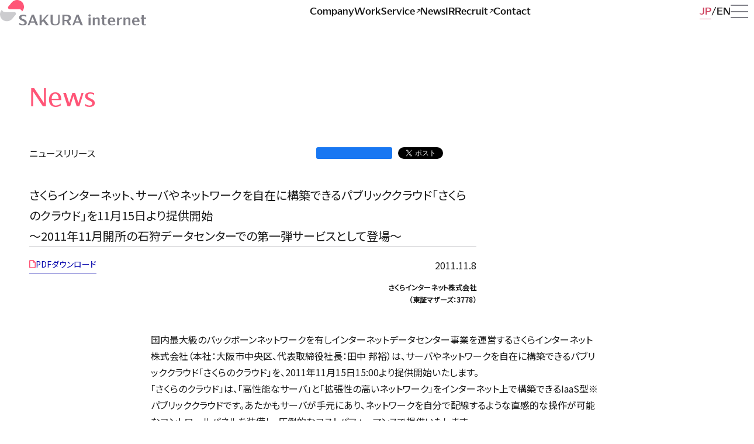

--- FILE ---
content_type: text/html; charset=UTF-8
request_url: https://www.sakura.ad.jp/corporate/information/newsreleases/2011/11/08/90060/
body_size: 11820
content:
<!DOCTYPE html>
<html lang="ja">
	<head>
		<!-- Google Tag Manager -->
		<script>
			(function(w, d, s, l, i) {
			w[l] = w[l] || [];
			w[l].push({
				'gtm.start': new Date().getTime(),
				event: 'gtm.js'
			});
			var f = d.getElementsByTagName(s)[0],
				j = d.createElement(s),
				dl = l != 'dataLayer' ? '&l=' + l : '';
			j.async = true;
			j.src = 'https://www.googletagmanager.com/gtm.js?id=' + i + dl;
			f.parentNode.insertBefore(j, f);
			})(window, document, 'script', 'dataLayer', 'GTM-NL8DR22');
		</script>
		<!-- End Google Tag Manager -->
		<meta charset="utf-8" />
		<meta name="viewport" content="width=device-width,initial-scale=1" />
		<meta name="format-detection" content="telephone=no" />
				<meta name="twitter:card" content="summary_large_image" />
		<meta property="og:type" content="article" />
		<meta content="さくらインターネット、サーバやネットワークを自在に構築できるパブリッククラウド「さくらのクラウド」を11月15日より提供開始 | さくらインターネット" property="og:title" />
					<meta
				name="description"
				content="国内最大級のバックボーンネットワークを有しインターネットデータセンター事業を運営するさくらインターネット株式会社（本社：大阪市中央区、代表取締役社長：田中 邦裕）は、サーバやネットワークを自在に構築できるパブリッククラウド「さくらのクラウド"
			/>
			<meta
				content="国内最大級のバックボーンネットワークを有しインターネットデータセンター事業を運営するさくらインターネット株式会社（本社：大阪市中央区、代表取締役社長：田中 邦裕）は、サーバやネットワークを自在に構築できるパブリッククラウド「さくらのクラウド"
				property="og:description"
			/>
				<meta content="https://www.sakura.ad.jp/corporate/information/newsreleases/2011/11/08/90060/" property="og:url" />
		<meta content="https://www.sakura.ad.jp/corporate/wp-content/themes/sakura-corporate/assets/images/og.png" property="og:image" />
		<meta property="og:image:width" content="1200" />
		<meta property="og:image:height" content="630" />
		<meta property="og:site_name" content="さくらインターネット株式会社" />
		<link rel="canonical" href="https://www.sakura.ad.jp/corporate/information/newsreleases/2011/11/08/90060/" />
		<link
			rel="icon"
			href="https://www.sakura.ad.jp/corporate/wp-content/themes/sakura-corporate/assets/images/favicon.svg"
			type="image/svg+xml"
		/>
		<link rel="preconnect" href="https://fonts.googleapis.com">
		<link rel="preconnect" href="https://fonts.gstatic.com" crossorigin>
		<title>さくらインターネット、サーバやネットワークを自在に構築できるパブリッククラウド「さくらのクラウド」を11月15日より提供開始 | さくらインターネット</title>
<meta name='robots' content='max-image-preview:large' />
<style id='wp-img-auto-sizes-contain-inline-css' type='text/css'>
img:is([sizes=auto i],[sizes^="auto," i]){contain-intrinsic-size:3000px 1500px}
/*# sourceURL=wp-img-auto-sizes-contain-inline-css */
</style>
<style id='classic-theme-styles-inline-css' type='text/css'>
/*! This file is auto-generated */
.wp-block-button__link{color:#fff;background-color:#32373c;border-radius:9999px;box-shadow:none;text-decoration:none;padding:calc(.667em + 2px) calc(1.333em + 2px);font-size:1.125em}.wp-block-file__button{background:#32373c;color:#fff;text-decoration:none}
/*# sourceURL=/wp-includes/css/classic-themes.min.css */
</style>
<link rel='stylesheet' id='corporate-css' href='https://www.sakura.ad.jp/corporate/wp-content/themes/sakura-corporate/style.css?ver=1.0.423' type='text/css' media='all' />
<link rel='stylesheet' id='google-fonts-css' href='https://fonts.googleapis.com/css2?family=Noto+Sans+JP&#038;display=swap&#038;ver=1.0' type='text/css' media='all' />
<link rel='stylesheet' id='wp-pagenavi-css' href='https://www.sakura.ad.jp/corporate/wp-content/plugins/wp-pagenavi/pagenavi-css.css?ver=2.70' type='text/css' media='all' />
<script type="text/javascript" src="https://www.sakura.ad.jp/corporate/wp-includes/js/jquery/jquery.min.js?ver=3.7.1" id="jquery-core-js"></script>
<script type="text/javascript" src="https://www.sakura.ad.jp/corporate/wp-includes/js/jquery/jquery-migrate.min.js?ver=3.4.1" id="jquery-migrate-js"></script>
<link rel="https://api.w.org/" href="https://www.sakura.ad.jp/corporate/wp-json/" /><link rel="alternate" title="JSON" type="application/json" href="https://www.sakura.ad.jp/corporate/wp-json/wp/v2/newsreleases/90060" /><link rel="canonical" href="https://www.sakura.ad.jp/corporate/information/newsreleases/2011/11/08/90060/" />
	<style id='global-styles-inline-css' type='text/css'>
:root{--wp--preset--aspect-ratio--square: 1;--wp--preset--aspect-ratio--4-3: 4/3;--wp--preset--aspect-ratio--3-4: 3/4;--wp--preset--aspect-ratio--3-2: 3/2;--wp--preset--aspect-ratio--2-3: 2/3;--wp--preset--aspect-ratio--16-9: 16/9;--wp--preset--aspect-ratio--9-16: 9/16;--wp--preset--color--black: #000000;--wp--preset--color--cyan-bluish-gray: #abb8c3;--wp--preset--color--white: #ffffff;--wp--preset--color--pale-pink: #f78da7;--wp--preset--color--vivid-red: #cf2e2e;--wp--preset--color--luminous-vivid-orange: #ff6900;--wp--preset--color--luminous-vivid-amber: #fcb900;--wp--preset--color--light-green-cyan: #7bdcb5;--wp--preset--color--vivid-green-cyan: #00d084;--wp--preset--color--pale-cyan-blue: #8ed1fc;--wp--preset--color--vivid-cyan-blue: #0693e3;--wp--preset--color--vivid-purple: #9b51e0;--wp--preset--gradient--vivid-cyan-blue-to-vivid-purple: linear-gradient(135deg,rgb(6,147,227) 0%,rgb(155,81,224) 100%);--wp--preset--gradient--light-green-cyan-to-vivid-green-cyan: linear-gradient(135deg,rgb(122,220,180) 0%,rgb(0,208,130) 100%);--wp--preset--gradient--luminous-vivid-amber-to-luminous-vivid-orange: linear-gradient(135deg,rgb(252,185,0) 0%,rgb(255,105,0) 100%);--wp--preset--gradient--luminous-vivid-orange-to-vivid-red: linear-gradient(135deg,rgb(255,105,0) 0%,rgb(207,46,46) 100%);--wp--preset--gradient--very-light-gray-to-cyan-bluish-gray: linear-gradient(135deg,rgb(238,238,238) 0%,rgb(169,184,195) 100%);--wp--preset--gradient--cool-to-warm-spectrum: linear-gradient(135deg,rgb(74,234,220) 0%,rgb(151,120,209) 20%,rgb(207,42,186) 40%,rgb(238,44,130) 60%,rgb(251,105,98) 80%,rgb(254,248,76) 100%);--wp--preset--gradient--blush-light-purple: linear-gradient(135deg,rgb(255,206,236) 0%,rgb(152,150,240) 100%);--wp--preset--gradient--blush-bordeaux: linear-gradient(135deg,rgb(254,205,165) 0%,rgb(254,45,45) 50%,rgb(107,0,62) 100%);--wp--preset--gradient--luminous-dusk: linear-gradient(135deg,rgb(255,203,112) 0%,rgb(199,81,192) 50%,rgb(65,88,208) 100%);--wp--preset--gradient--pale-ocean: linear-gradient(135deg,rgb(255,245,203) 0%,rgb(182,227,212) 50%,rgb(51,167,181) 100%);--wp--preset--gradient--electric-grass: linear-gradient(135deg,rgb(202,248,128) 0%,rgb(113,206,126) 100%);--wp--preset--gradient--midnight: linear-gradient(135deg,rgb(2,3,129) 0%,rgb(40,116,252) 100%);--wp--preset--font-size--small: 13px;--wp--preset--font-size--medium: 20px;--wp--preset--font-size--large: 36px;--wp--preset--font-size--x-large: 42px;--wp--preset--spacing--20: 0.44rem;--wp--preset--spacing--30: 0.67rem;--wp--preset--spacing--40: 1rem;--wp--preset--spacing--50: 1.5rem;--wp--preset--spacing--60: 2.25rem;--wp--preset--spacing--70: 3.38rem;--wp--preset--spacing--80: 5.06rem;--wp--preset--shadow--natural: 6px 6px 9px rgba(0, 0, 0, 0.2);--wp--preset--shadow--deep: 12px 12px 50px rgba(0, 0, 0, 0.4);--wp--preset--shadow--sharp: 6px 6px 0px rgba(0, 0, 0, 0.2);--wp--preset--shadow--outlined: 6px 6px 0px -3px rgb(255, 255, 255), 6px 6px rgb(0, 0, 0);--wp--preset--shadow--crisp: 6px 6px 0px rgb(0, 0, 0);}:where(.is-layout-flex){gap: 0.5em;}:where(.is-layout-grid){gap: 0.5em;}body .is-layout-flex{display: flex;}.is-layout-flex{flex-wrap: wrap;align-items: center;}.is-layout-flex > :is(*, div){margin: 0;}body .is-layout-grid{display: grid;}.is-layout-grid > :is(*, div){margin: 0;}:where(.wp-block-columns.is-layout-flex){gap: 2em;}:where(.wp-block-columns.is-layout-grid){gap: 2em;}:where(.wp-block-post-template.is-layout-flex){gap: 1.25em;}:where(.wp-block-post-template.is-layout-grid){gap: 1.25em;}.has-black-color{color: var(--wp--preset--color--black) !important;}.has-cyan-bluish-gray-color{color: var(--wp--preset--color--cyan-bluish-gray) !important;}.has-white-color{color: var(--wp--preset--color--white) !important;}.has-pale-pink-color{color: var(--wp--preset--color--pale-pink) !important;}.has-vivid-red-color{color: var(--wp--preset--color--vivid-red) !important;}.has-luminous-vivid-orange-color{color: var(--wp--preset--color--luminous-vivid-orange) !important;}.has-luminous-vivid-amber-color{color: var(--wp--preset--color--luminous-vivid-amber) !important;}.has-light-green-cyan-color{color: var(--wp--preset--color--light-green-cyan) !important;}.has-vivid-green-cyan-color{color: var(--wp--preset--color--vivid-green-cyan) !important;}.has-pale-cyan-blue-color{color: var(--wp--preset--color--pale-cyan-blue) !important;}.has-vivid-cyan-blue-color{color: var(--wp--preset--color--vivid-cyan-blue) !important;}.has-vivid-purple-color{color: var(--wp--preset--color--vivid-purple) !important;}.has-black-background-color{background-color: var(--wp--preset--color--black) !important;}.has-cyan-bluish-gray-background-color{background-color: var(--wp--preset--color--cyan-bluish-gray) !important;}.has-white-background-color{background-color: var(--wp--preset--color--white) !important;}.has-pale-pink-background-color{background-color: var(--wp--preset--color--pale-pink) !important;}.has-vivid-red-background-color{background-color: var(--wp--preset--color--vivid-red) !important;}.has-luminous-vivid-orange-background-color{background-color: var(--wp--preset--color--luminous-vivid-orange) !important;}.has-luminous-vivid-amber-background-color{background-color: var(--wp--preset--color--luminous-vivid-amber) !important;}.has-light-green-cyan-background-color{background-color: var(--wp--preset--color--light-green-cyan) !important;}.has-vivid-green-cyan-background-color{background-color: var(--wp--preset--color--vivid-green-cyan) !important;}.has-pale-cyan-blue-background-color{background-color: var(--wp--preset--color--pale-cyan-blue) !important;}.has-vivid-cyan-blue-background-color{background-color: var(--wp--preset--color--vivid-cyan-blue) !important;}.has-vivid-purple-background-color{background-color: var(--wp--preset--color--vivid-purple) !important;}.has-black-border-color{border-color: var(--wp--preset--color--black) !important;}.has-cyan-bluish-gray-border-color{border-color: var(--wp--preset--color--cyan-bluish-gray) !important;}.has-white-border-color{border-color: var(--wp--preset--color--white) !important;}.has-pale-pink-border-color{border-color: var(--wp--preset--color--pale-pink) !important;}.has-vivid-red-border-color{border-color: var(--wp--preset--color--vivid-red) !important;}.has-luminous-vivid-orange-border-color{border-color: var(--wp--preset--color--luminous-vivid-orange) !important;}.has-luminous-vivid-amber-border-color{border-color: var(--wp--preset--color--luminous-vivid-amber) !important;}.has-light-green-cyan-border-color{border-color: var(--wp--preset--color--light-green-cyan) !important;}.has-vivid-green-cyan-border-color{border-color: var(--wp--preset--color--vivid-green-cyan) !important;}.has-pale-cyan-blue-border-color{border-color: var(--wp--preset--color--pale-cyan-blue) !important;}.has-vivid-cyan-blue-border-color{border-color: var(--wp--preset--color--vivid-cyan-blue) !important;}.has-vivid-purple-border-color{border-color: var(--wp--preset--color--vivid-purple) !important;}.has-vivid-cyan-blue-to-vivid-purple-gradient-background{background: var(--wp--preset--gradient--vivid-cyan-blue-to-vivid-purple) !important;}.has-light-green-cyan-to-vivid-green-cyan-gradient-background{background: var(--wp--preset--gradient--light-green-cyan-to-vivid-green-cyan) !important;}.has-luminous-vivid-amber-to-luminous-vivid-orange-gradient-background{background: var(--wp--preset--gradient--luminous-vivid-amber-to-luminous-vivid-orange) !important;}.has-luminous-vivid-orange-to-vivid-red-gradient-background{background: var(--wp--preset--gradient--luminous-vivid-orange-to-vivid-red) !important;}.has-very-light-gray-to-cyan-bluish-gray-gradient-background{background: var(--wp--preset--gradient--very-light-gray-to-cyan-bluish-gray) !important;}.has-cool-to-warm-spectrum-gradient-background{background: var(--wp--preset--gradient--cool-to-warm-spectrum) !important;}.has-blush-light-purple-gradient-background{background: var(--wp--preset--gradient--blush-light-purple) !important;}.has-blush-bordeaux-gradient-background{background: var(--wp--preset--gradient--blush-bordeaux) !important;}.has-luminous-dusk-gradient-background{background: var(--wp--preset--gradient--luminous-dusk) !important;}.has-pale-ocean-gradient-background{background: var(--wp--preset--gradient--pale-ocean) !important;}.has-electric-grass-gradient-background{background: var(--wp--preset--gradient--electric-grass) !important;}.has-midnight-gradient-background{background: var(--wp--preset--gradient--midnight) !important;}.has-small-font-size{font-size: var(--wp--preset--font-size--small) !important;}.has-medium-font-size{font-size: var(--wp--preset--font-size--medium) !important;}.has-large-font-size{font-size: var(--wp--preset--font-size--large) !important;}.has-x-large-font-size{font-size: var(--wp--preset--font-size--x-large) !important;}
/*# sourceURL=global-styles-inline-css */
</style>
</head>
	<body>
		<!-- Google Tag Manager (noscript) -->
			<noscript><iframe src="https://www.googletagmanager.com/ns.html?id=GTM-NL8DR22" height="0" width="0" style="display:none;visibility:hidden"></iframe></noscript>
		<!-- End Google Tag Manager (noscript) -->
		<div class="wrapper">
			<header class="header">
				<div class="header__inner">
					<div class="header__id">
						<a href="https://www.sakura.ad.jp/corporate/">
							<picture lang="en">
								<source
									media="(max-width: 840px)"
									srcset="https://www.sakura.ad.jp/corporate/wp-content/themes/sakura-corporate/assets/images/id_s_color.svg"
								/>
								<img src="https://www.sakura.ad.jp/corporate/wp-content/themes/sakura-corporate/assets/images/id_color.svg" alt="SAKURA internet" />
							</picture>
						</a>
					</div>
					<div class="nav-global">
						<ul lang="en">
							<li>
								<a href="https://www.sakura.ad.jp/corporate/corp" >
									<span>Company</span>
								</a>
							</li>
							<li>
								<a href="https://www.sakura.ad.jp/corporate/work" >
									<span>Work</span>
								</a>
							</li>
							<li>
								<a href="https://www.sakura.ad.jp/" target="_blank">
									<span>Service<i class="icon icon__external-link" aria-label="別ウィンドウで開く"></i></span>
								</a>
							</li>
							<li>
								<a href="https://www.sakura.ad.jp/corporate/information" >
									<span>News</span>
								</a>
							</li>
							<li>
								<a href="https://www.sakura.ad.jp/corporate/ir" >
									<span>IR</span>
								</a>
							</li>
							<li>
								<a href="https://www.sakura.ad.jp/recruit/" target="_blank">
									<span>Recruit<i class="icon icon__external-link" aria-label="別ウィンドウで開く"></i></span>
								</a>
							</li>
							<li>
								<a href="https://www.sakura.ad.jp/corporate/corp/contact" >
									<span>Contact</span>
								</a>
							</li>
						</ul>
					</div>
					<div class="header__group">
						<div class="nav-language">
							<ul>
								<li>
									<a href="https://www.sakura.ad.jp/corporate/" class="-current ">
										<span>JP</span>
									</a>
								</li>
								<li>
									<a href="https://www.sakura.ad.jp/corporate/en">
										<span>EN</span>
									</a>
								</li>
							</ul>
						</div>
						<button id="menu" type="button" class="menu" aria-label="メニューを開く" aria-expanded="false" aria-controls="drawer">
							<i class="icon icon__menu"></i>
							<span class="menu-a11y">メニューを開く</span>
						</button>
					</div>
				</div>
			</header>
			<nav id="drawer" class="drawer" aria-label="ドロワーメニュー" aria-labelledby="menu">
				<div class="drawer__inner">
					<div class="drawer__header">
						<div class="drawer__header__id">
							<a href="https://www.sakura.ad.jp/corporate/">
								<picture lang="en">
									<source media="(max-width: 840px)" srcset="https://www.sakura.ad.jp/corporate/wp-content/themes/sakura-corporate/assets/images/id_s_mono.svg" />
									<img src="https://www.sakura.ad.jp/corporate/wp-content/themes/sakura-corporate/assets/images/id_mono.svg" alt="SAKURA internet" />
								</picture>
							</a>
						</div>
						<div class="nav-global">
							<ul lang="en">
								<li>
									<a href="https://www.sakura.ad.jp/corporate/corp">
										<span>Company</span>
									</a>
								</li>
								<li>
									<a href="https://www.sakura.ad.jp/corporate/work">
										<span>Work</span>
									</a>
								</li>
								<li>
									<a href="https://www.sakura.ad.jp/" target="_blank">
										<span>Service<i class="icon icon__external-link" aria-label="別ウィンドウで開く"></i></span>
									</a>
								</li>
								<li>
									<a href="https://www.sakura.ad.jp/corporate/information">
										<span>News</span>
									</a>
								</li>
								<li>
									<a href="https://www.sakura.ad.jp/corporate/ir">
										<span>IR</span>
									</a>
								</li>
								<li>
									<a href="https://www.sakura.ad.jp/recruit/" target="_blank">
										<span>Recruit<i class="icon icon__external-link" aria-label="別ウィンドウで開く"></i></span>
									</a>
								</li>
								<li>
									<a href="https://www.sakura.ad.jp/corporate/corp/contact">
										<span>Contact</span>
									</a>
								</li>
							</ul>
						</div>
						<div class="drawer__header__group">
							<div class="nav-language -mono">
								<ul>
									<li>
										<a href="https://www.sakura.ad.jp/corporate/" class="-current ">
											<span>JP</span>
										</a>
									</li>
									<li>
										<a href="https://www.sakura.ad.jp/corporate/en">
											<span>EN</span>
										</a>
									</li>
								</ul>
							</div>
							<button id="close" type="button" class="close" aria-label="メニューを閉じる" aria-expanded="true" aria-controls="drawer">
								<i class="icon icon__close"></i>
								<span class="close-a11y">メニューを閉じる</span>
							</button>
						</div>
					</div>
					<div class="drawer__body">
						<div class="drawer__body__group">
							<div class="nav-global">
								<ul lang="en">
									<li>
										<a href="https://www.sakura.ad.jp/corporate/corp">
											<span>Company</span>
										</a>
									</li>
									<li>
										<a href="https://www.sakura.ad.jp/corporate/work">
											<span>Work</span>
										</a>
									</li>
									<li>
										<a href="https://www.sakura.ad.jp/" target="_blank">
											<span>Service<i class="icon icon__external-link" aria-label="別ウィンドウで開く"></i></span>
										</a>
									</li>
									<li>
										<a href="https://www.sakura.ad.jp/corporate/information">
											<span>News</span>
										</a>
									</li>
									<li>
										<a href="https://www.sakura.ad.jp/corporate/ir">
											<span>IR</span>
										</a>
									</li>
									<li>
										<a href="https://www.sakura.ad.jp/recruit/" target="_blank">
											<span>Recruit<i class="icon icon__external-link" aria-label="別ウィンドウで開く"></i></span>
										</a>
									</li>
									<li>
										<a href="https://www.sakura.ad.jp/corporate/corp/contact">
											<span>Contact</span>
										</a>
									</li>
								</ul>
							</div>
						</div>
						<div class="drawer__body__group">
							<div class="nav-contents">
								<div class="nav-contents__label" lang="en">Company</div>
								<nav aria-label="Company">
									<ul>
										<li>
											<a href="https://www.sakura.ad.jp/corporate/corp/message">
												<span>代表挨拶</span>
											</a>
										</li>
										<li>
											<a href="https://www.sakura.ad.jp/corporate/corp/focus">
												<span>ビジョンの実現に向けて</span>
											</a>
										</li>
										<li>
											<a href="https://www.sakura.ad.jp/corporate/corp/advantage">
												<span>さくらの強みとこだわり</span>
											</a>
										</li>
										<li>
											<a href="https://www.sakura.ad.jp/corporate/corp/work-environment">
												<span>働く環境</span>
											</a>
										</li>
										<li>
											<a href="https://www.sakura.ad.jp/corporate/corp/service">
												<span>事業紹介</span>
											</a>
										</li>
										<li>
											<a href="https://www.sakura.ad.jp/corporate/corp/profile">
												<span>会社概要</span>
											</a>
										</li>
										<li>
											<a href="https://www.sakura.ad.jp/corporate/corp/group">
												<span>主要グループ会社</span>
											</a>
										</li>
										<li>
											<a href="https://www.sakura.ad.jp/corporate/corp/officers">
												<span>役員紹介</span>
											</a>
										</li>
										<li>
											<a href="https://www.sakura.ad.jp/corporate/corp/history">
												<span>沿革</span>
											</a>
										</li>
										<li>
											<a href="https://www.sakura.ad.jp/corporate/corp/design">
												<span>さくららしさのデザイン</span>
											</a>
										</li>
									</ul>
								</nav>
							</div>
							<div class="nav-contents">
								<div class="nav-contents__label" lang="en">Work</div>
								<nav aria-label="Work">
									<ul>
										<li>
											<a href="https://www.sakura.ad.jp/corporate/work/partnership">
												<span>活性と発見を生む、さまざまな連携</span>
											</a>
										</li>
										<li>
											<a href="https://www.sakura.ad.jp/corporate/work/startup">
												<span>次なるスタートアップのために</span>
											</a>
										</li>
										<li>
											<a href="https://www.sakura.ad.jp/corporate/work/iot">
												<span>IoTで広がるものづくりの可能性</span>
											</a>
										</li>
										<li>
											<a href="https://www.sakura.ad.jp/corporate/work/dx">
												<span>ITの活用をあらゆる領域に届けて</span>
											</a>
										</li>
										<li>
											<a href="https://www.sakura.ad.jp/corporate/work/datacenter">
												<span>データセンターの新たなあり方</span>
											</a>
										</li>
										<li>
											<a href="https://www.sakura.ad.jp/corporate/work/regional-revitalization">
												<span>地方創生のための事業展開</span>
											</a>
										</li>
										<li>
											<a href="https://www.sakura.ad.jp/corporate/work/research-center">
												<span>未来の選択肢を増やす研究所</span>
											</a>
										</li>
										<li>
											<a href="https://www.sakura.ad.jp/corporate/work/share">
												<span>学びを共有する</span>
											</a>
										</li>
										<li>
											<a href="https://www.sakura.ad.jp/corporate/work/education">
												<span>IT人材育成に学校教育から関わる</span>
											</a>
										</li>
										<li>
											<a href="https://www.sakura.ad.jp/corporate/work/support">
												<span>一歩先につなぐカスタマーサポート</span>
											</a>
										</li>
										<li>
											<a href="https://www.sakura.ad.jp/corporate/work/quality">
												<span>安全性と品質を鍛え続けて</span>
											</a>
										</li>
									</ul>
								</nav>
							</div>
							<div class="nav-contents">
								<div class="nav-contents__label" lang="en">Service</div>
								<nav aria-label="Service">
									<ul>
										<li>
											<a href="https://www.sakura.ad.jp/" target="_blank">
												<span>サービスサイト<i class="icon icon__external-link" aria-label="別ウィンドウで開く"></i></span>
											</a>
										</li>
									</ul>
								</nav>
							</div>
							<div class="nav-contents">
								<div class="nav-contents__label">IR</div>
								<nav aria-label="IR">
									<ul>
										<li>
											<a href="https://www.sakura.ad.jp/corporate/ir">
												<span>IR情報</span>
											</a>
										</li>
										<li>
											<a href="https://www.sakura.ad.jp/corporate/ir/investors">
												<span>株主・個人投資家のみなさまへ</span>
											</a>
										</li>
										<li>
											<a href="https://www.sakura.ad.jp/corporate/ir/news">
												<span>IRニュース</span>
											</a>
										</li>
										<li>
											<a href="https://www.sakura.ad.jp/corporate/ir/library">
												<span>IRライブラリ</span>
											</a>
										</li>
										<li>
											<a href="https://www.sakura.ad.jp/corporate/ir/highlight">
												<span>業績ハイライト</span>
											</a>
										</li>
										<li>
											<a href="https://www.sakura.ad.jp/corporate/ir/stocks-procedure">
												<span>株式情報・株主還元</span>
											</a>
										</li>
										<li>
											<a href="https://www.sakura.ad.jp/corporate/ir/meeting">
												<span>株主総会</span>
											</a>
										</li>
										<li>
											<a href="https://www.sakura.ad.jp/corporate/ir/calendar">
												<span>IRカレンダー</span>
											</a>
										</li>
										<li>
											<a href="https://www.sakura.ad.jp/corporate/ir/public-notice">
												<span>電子公告</span>
											</a>
										</li>
										<li>
											<a href="https://www.sakura.ad.jp/corporate/ir/faq">
												<span>FAQ</span>
											</a>
										</li>
										<li>
											<a href="https://www.sakura.ad.jp/corporate/ir/contact">
												<span>IRに関するお問い合わせ</span>
											</a>
										</li>
										<li>
											<a href="https://www.sakura.ad.jp/corporate/ir/policy">
												<span>IRポリシー</span>
											</a>
										</li>
										<li>
											<a href="https://www.sakura.ad.jp/corporate/ir/qualification">
												<span>IR免責事項</span>
											</a>
										</li>
									</ul>
								</nav>
							</div>
							<div class="nav-contents">
								<div class="nav-contents__label" lang="en">Recruit</div>
								<nav aria-label="Recruit">
									<ul>
										<li>
											<a href="https://www.sakura.ad.jp/recruit/" target="_blank">
												<span>採用情報<i class="icon icon__external-link" aria-label="別ウィンドウで開く"></i></span>
											</a>
										</li>
									</ul>
								</nav>
							</div>
							<div class="nav-contents">
								<div class="nav-contents__label" lang="en">Contact</div>
								<nav aria-label="Contact">
									<ul>
										<li>
											<a href="https://help.sakura.ad.jp/contact/" target="_blank">
												<span>当社サービスに関するお問い合わせ<i class="icon icon__external-link" aria-label="別ウィンドウで開く"></i></span>
											</a>
										</li>
										<li>
											<a href="https://www.sakura.ad.jp/corporate/ir/contact">
												<span>IRに関するお問い合わせ</span>
											</a>
										</li>
										<li>
											<a href="https://sakura.f-form.com/sakurapr" target="_blank">
												<span>報道機関窓口<i class="icon icon__external-link" aria-label="別ウィンドウで開く"></i></span>
											</a>
										</li>
										<li>
											<a href="https://www.sakura.ad.jp/government/" target="_blank">
												<span>ガバメント向け問い合わせ窓口<i class="icon icon__external-link" aria-label="別ウィンドウで開く"></i></span>
											</a>
										</li>
										<li>
											<a href="https://abuse.sakura.ad.jp/" target="_blank">
												<span>迷惑行為、不正なサイトなどの報告窓口<i class="icon icon__external-link" aria-label="別ウィンドウで開く"></i></span>
											</a>
										</li>
									</ul>
								</nav>
							</div>
							<div class="nav-contents nav-notes">
								<nav aria-label="その他のメニュー">
									<ul>
										<li>
											<a href="https://www.sakura.ad.jp/corporate/sitemap">
												<span>サイトマップ</span>
											</a>
										</li>
										<li>
											<a href="https://www.sakura.ad.jp/corporate/usage">
												<span>本サイトご利用にあたって</span>
											</a>
										</li>
										<li>
											<a href="https://www.sakura.ad.jp/corporate/privacy">
												<span>個人情報保護ポリシー</span>
											</a>
										</li>
										<li>
											<a href="https://www.sakura.ad.jp/corporate/security">
												<span>情報セキュリティへの取組み</span>
											</a>
										</li>
										<li>
											<a href="https://www.sakura.ad.jp/corporate/external">
												<span>利用者情報の外部送信について</span>
											</a>
										</li>
										<li>
											<a href="https://www.sakura.ad.jp/corporate/agreement">
												<span>約款</span>
											</a>
										</li>
										<li>
											<a href="https://www.sakura.ad.jp/corporate/governance">
												<span>コーポレートガバナンス</span>
											</a>
										</li>
										<li>
											<a href="https://www.sakura.ad.jp/corporate/transparency">
												<span>透明性レポート</span>
											</a>
										</li>
										<li>
											<a href="https://www.sakura.ad.jp/corporate/customerharassment">
												<span>カスタマーハラスメントに対する方針</span>
											</a>
										</li>
										<li>
											<a href="https://www.sakura.ad.jp/corporate/antisocial">
												<span>反社会的勢力の排除に関する表明及び<br class="-pc">基本方針</span>
											</a>
										</li>
									</ul>
								</nav>
							</div>
						</div>
					</div>
				</div>
			</nav>
<div id="fb-root"></div>
<main class="contents ">
	<div class="contents__inner">
		<div class="contents__header">
			<div class="contents__title -lv01">
									<span>News</span>
							</div>
		</div>
		<div class="contents__body">
			<article class="post-article">
									<header class="post-article__header">
						<div class="post-article__summary">
														<div class="post-article__category">
								<a href="https://www.sakura.ad.jp/corporate/information/newsreleases/">
									<span>ニュースリリース</span>
								</a>
							</div>
														<div class="post-article__social">
								
<ul>
	<li>
		<div class="fb-like" data-href="https://www.sakura.ad.jp/corporate/information/newsreleases/2011/11/08/90060/" data-width="113" data-layout="button_count" data-action="" data-size="" data-share="false"></div>
	</li>
	<li>
		<a href="https://twitter.com/share?ref_src=twsrc%5Etfw" class="twitter-share-button" data-text="さくらインターネット、サーバやネットワークを自在に構築できるパブリッククラウド「さくらのクラウド」を11月15日より提供開始" data-show-count="false">Tweet</a>
	</li>
	<li>
		<a href="http://b.hatena.ne.jp/entry/" class="hatena-bookmark-button" data-hatena-bookmark-layout="basic-counter" title="このエントリーをはてなブックマークに追加"><img src="https://b.st-hatena.com/images/entry-button/button-only@2x.png" alt="このエントリーをはてなブックマークに追加" width="20" height="20" style="border: none;" /></a>
	</li>
</ul>
							</div>
						</div>
						<div class="post-article__data">
							<div class="post-article__date-sign">
								<time class="post-article__date">2011.11.8</time>
								<div class="post-article__sign">
	<ul>
					<li>さくらインターネット株式会社</li>
					<li>（東証マザーズ：3778）</li>
			</ul>
</div>
							</div>
							<div class="post-article__doc">
									<ul><li><a href="https://www.sakura.ad.jp/corporate/wp-content/uploads/2017/10/20111108_cloud.pdf" target="_blank">PDFダウンロード</a></li></ul>
							</div>
						</div>
						<h1 class="post-article__title">さくらインターネット、サーバやネットワークを自在に構築できるパブリッククラウド「さくらのクラウド」を11月15日より提供開始<br>〜2011年11月開所の石狩データセンターでの第一弾サービスとして登場〜</h1>
					</header>
					<div class="post-article__body">
						<p>国内最大級のバックボーンネットワークを有しインターネットデータセンター事業を運営するさくらインターネット株式会社（本社：大阪市中央区、代表取締役社長：田中 邦裕）は、サーバやネットワークを自在に構築できるパブリッククラウド「さくらのクラウド」を、2011年11月15日15:00より提供開始いたします。</p>
<p>「さくらのクラウド」は、「高性能なサーバ」と「拡張性の高いネットワーク」をインターネット上で構築できるIaaS型※パブリッククラウドです。あたかもサーバが手元にあり、ネットワークを自分で配線するような直感的な操作が可能なコントロールパネルを装備し、圧倒的なコストパフォーマンスで提供いたします。</p>
<p>コンセプトは、“開発者志向のシンプルクラウド”。「さくらのVPS」で培った仮想化技術に関する技術的蓄積と運用ノウハウを背景に、すべてを一から作り上げました。「何の変哲もないクラウドを圧倒的なコストパフォーマンスで提供する」ことを目標として、高性能なサーバと拡張性の高いネットワーク、そして低価格であることをクラウドが備えるべき価値と位置づけ、そこに従量課金のない明朗会計型の料金体系と、シンプルかつダイレクトに操作できるコントロールパネルをプラスしました。無理に付加価値をつけようとせず、クラウドが持つ本質的な価値だけをシンプルに実現した、インフラエンジニアのためのクラウド。それが「さくらのクラウド」です。</p>
<p>2011年11月15日。国内最大クラスの大規模データセンターである石狩データセンターの開所と同時に、第一弾サービスとなる「さくらのクラウド」がいよいよスタートです。</p>
<p class="note">※IaaSとは、Infrastructure as a Serviceの略で、CPU、メモリ、ストレージなどのコンピュータシステムを稼働させるための基盤（インフラ）をインターネット上で提供するサービスのこと。</p>
<p></p>
<h4>「さくらのクラウド」サービスロゴ</h4>
<p class="txt-center"><img fetchpriority="high" decoding="async" width="292" height="239" src="https://www.sakura.ad.jp/corporate/wp-content/uploads/2017/10/20111108_logo.gif" alt="さくらのクラウド" class="wp-image-90060144"></p>
<p></p>
<h4>「さくらのクラウド」Webサイトhttps://cloud.sakura.ad.jp/</h4>
<p class="note">※ 現在は予告版のティザーサイトを公開しております。正式サイトの公開は11/15を予定しています。</p>
<p></p>
<h4>「さくらのクラウド」サービス内容詳細＞■価格は他社の半額以下、圧倒的コストパフォーマンスのサーバラインアップ</h4>
<p>仮想1コア・メモリ2GBのプラン1から、仮想12コア・メモリ128GBのモンスタースペックのプラン13まで、高性能かつ低価格なサーバラインアップを実現しました。価格は他社の半額から数分の一レベルと、圧倒的なコストパフォーマンスでご提供します。サーバ台数を増やすスケールアウトだけでなく、サーバスペックを増やすスケールアップにも対応しており、サーバのパフォーマンス不足をプラン変更だけで解決できます。インターネット回線の料金はサーバに含まれ、一切のトラフィック課金（従量課金）はありません。</p>
<p>・サーバプラン一覧</p>
<p class="txt-center"><img decoding="async" width="489" height="319" src="https://www.sakura.ad.jp/corporate/wp-content/uploads/2017/10/20111108_01.gif" alt="サーバプラン一覧" class="wp-image-90060145"></p>
<p class="note">※ インターネット回線（100Mbps）の料金はかかりません。サーバに割り当てられるグローバルIPアドレス（IPv4）は固定です（IPv6への対応は現在検討中です）。</p>
<h4>ルータやスイッチを設置して専用ネットワークが組める、拡張性の高いネットワーク</h4>
<p>標準提供されるインターネット回線は、他の利用者とネットワークセグメントを共有する形となりますが、ルータを設置して追加IPアドレスをご利用いただくことにより、グローバル側のネットワークを専用セグメントとすることが可能です。また、ローカル側にもスイッチを複数設置することができるため、より安全で柔軟なネットワーク構成を実現できます。</p>
<p>・ネットワークプラン一覧</p>
<p class="txt-center"><img decoding="async" width="454" height="119" src="https://www.sakura.ad.jp/corporate/wp-content/uploads/2017/10/20111108_02.gif" alt="ネットワークプラン一覧" class="wp-image-90060146"></p>
<div class="note-block">
<p class="note">※ ルータ＋スイッチと追加IPアドレスに関しては、サービス提供開始後の11月末にリリース予定です。</p>
<p class="note">※ 標準提供されるインターネット回線を切断し、ローカルのみの接続とすることも可能です。</p>
</div>
<h4>パブリックテンプレートとインストールISOイメージによる、豊富なOS選択肢</h4>
<p>パブリックテンプレート（OSインストール済みディスクイメージ）を使ってサーバを作成すると、わざわざOSをインストールすることなく、サーバに適した設定とアップデートがなされたサーバをすぐに起動できます。インストールISOイメージ（DVD-ROMイメージ）を利用してOSインストールをおこなえば、ディスクパーティションなどを自由に設定してサーバを作ることが可能です。</p>
<p>・パブリックテンプレート／インストールISOイメージ一覧</p>
<p class="txt-center"><img decoding="async" width="437" height="628" src="https://www.sakura.ad.jp/corporate/wp-content/uploads/2017/10/20111108_03.jpg" alt="パブリックテンプレート／インストールISOイメージ一覧" class="wp-image-90060147" srcset="https://www.sakura.ad.jp/corporate/wp-content/uploads/2017/10/20111108_03.jpg 437w, https://www.sakura.ad.jp/corporate/wp-content/uploads/2017/10/20111108_03-209x300.jpg 209w" sizes="(max-width: 437px) 100vw, 437px" /></p>
<p class="note">※ パブリックテンプレート利用時のディスク容量は、20GBで固定となります。</p>
<h4>標準20GBから拡張できるディスクと、スナップショット作成などができるストレージ</h4>
<p>サーバに標準で搭載されるディスクは20GBですが、サーバ作成時に指定の容量に変更することができます。また、ディスクを新規作成し、追加ディスクとしてご利用中のサーバに取り付けることも可能です。ディスクのスナップショット（ディスクイメージのバックアップ）を作成すれば、いつでもそのスナップショットにディスクの内容を書き戻すことができます。スナップショットからはプライベートテンプレート（お客様専用のテンプレート）を作ることもでき、それを利用して新規にサーバを作成すれば、稼働中のサーバの複製を簡単に作ることが可能です。</p>
<p>・ストレージプラン一覧</p>
<p class="txt-center"><img decoding="async" width="434" height="428" src="https://www.sakura.ad.jp/corporate/wp-content/uploads/2017/10/20111108_04.gif" alt="ストレージプラン一覧" class="wp-image-90060148"></p>
<div class="note-block">
<p class="note">※ プライベートテンプレートの料金は、一度そのテンプレートからサーバを作成するとテンプレート分の料金は無料となります（作成したサーバのディスク料金は別途かかります）。</p>
<p class="note">※ 標準ディスク（20GB）から容量変更をおこなった場合には、20GBの価格との差額がかかります。</p>
<p class="note">※ 当初はブロックストレージのみの提供となります。容量が拡張可能なクラウドストレージの提供は、現在検討中です。</p>
</div>
<h4>月額料金を基本として日割での精算も可能、従量課金のない明朗会計型の料金体系</h4>
<p>料金体系は、月額料金を基本として日割料金（月額の約二十分の一）での精算もでき、月単位で利用する場合はより安く、そして短期利用の場合にも無駄がありません。ソーシャルゲームやWebサービスなどの長期利用はもちろん、期間限定のキャンペーン用途などにも最適な料金体系です。また、トラフィック課金などの従量課金が一切ないため、事前に料金を計算することができ、計画的なサービス利用が可能です。</p>
<h4>直感的に使えるコントロールパネルと、様々な操作を可能とするAPIの提供</h4>
<p>あたかもサーバが手元にあるように使えるリモートスクリーンや、スイッチとケーブルを自分で配線するようにネットワークを組めるネットワーク機能など、直感的な操作が可能なコントロールパネルをご提供します。また、コントロールパネルを利用することなく、お客様側のプログラムからダイレクトに様々な操作が可能となるAPIを提供する予定です。</p>
<p class="note">※ APIなどの技術情報については、後日「http://developer.sakura.ad.jp」にて公開予定です。</p>
<p>・リモートスクリーン画面</p>
<p class="txt-center"><img decoding="async" width="526" height="423" src="https://www.sakura.ad.jp/corporate/wp-content/uploads/2017/10/20111108_05.gif" alt="リモートスクリーン画面" class="wp-image-90060149"></p>
<p>・マップビュー画面</p>
<p class="txt-center"><img decoding="async" width="521" height="360" src="https://www.sakura.ad.jp/corporate/wp-content/uploads/2017/10/20111108_06.gif" alt="マップビュー画面" class="wp-image-90060150"></p>
<p>・可能な操作一覧</p>
<p class="txt-center"><img decoding="async" width="575" height="684" src="https://www.sakura.ad.jp/corporate/wp-content/uploads/2017/10/20111108_07.gif" alt="可能な操作一覧" class="wp-image-90060151"></p>
<h4>今後のロードマップと、世界標準のITコストの実現に向けて</h4>
<p>正式サービス提供開始後も、サービス内容をどんどんアップデートしていくことを計画しています。パブリックテンプレートの拡充やISOイメージのアップロード機能の追加、ロードバランサーなどのアプライアンスの提供、IPアドレスの逆引き対応など、「さくらのクラウド」は日々進化していきます。今後のロードマップにぜひご期待ください。</p>
<p>当社は、「さくらのクラウド」を皮切りとして、石狩データセンターのスケールとコスト競争力でしか成しえないデータセンターサービスを実現していきます。日本のITコストを世界標準にまで引き下げるために、今後も続々と新サービスをリリースしていく予定です。</p>
<h4>参考＞・構成例1</h4>
<p>スイッチを使ってサーバ間通信をセキュアに。汎用的に使える基本構成。</p>
<p class="txt-center"><img decoding="async" width="575" height="273" src="https://www.sakura.ad.jp/corporate/wp-content/uploads/2017/10/20111108_08.jpg" alt="構成例1" class="wp-image-90060152" srcset="https://www.sakura.ad.jp/corporate/wp-content/uploads/2017/10/20111108_08.jpg 575w, https://www.sakura.ad.jp/corporate/wp-content/uploads/2017/10/20111108_08-300x142.jpg 300w" sizes="(max-width: 575px) 100vw, 575px" /></p>
<p></p>
<h4>構成例2</h4>
<p>ルータ＋スイッチで専用ネットワークを実現。プロユースのハイスペックな構成。</p>
<p class="txt-center"><img decoding="async" width="575" height="307" src="https://www.sakura.ad.jp/corporate/wp-content/uploads/2017/10/20111108_09.gif" alt="構成例2" class="wp-image-90060153"></p>
<p></p>
<p class="txt-right">以上</p>
															<div class="company-information">
									<article>
																				<div class="press_sakura">
<p>■さくらインターネット株式会社<br />本 社：大阪市中央区南本町1丁目8番14号<br />設 立：1999年8月17日<br />従業員：178名（平成23年10月末現在）<br />資本金：8億9,530万円<br />売上高：85億8,438万円（平成23年3月期）</p>
<p>■この報道資料の問い合わせ先：<br />さくらインターネット株式会社 広報宣伝室<br />TEL：03-5332-7072　FAX：03-5332-7080　問い合わせフォーム：<a href="https://sakura.f-form.com/sakurapr"><span>https://sakura.f-form.com/sakurapr</span></a></p>
</div>
									</article>
									</div>					</div>
					<footer class="post-article__footer">
						<div class="post-article__social">
							
<ul>
	<li>
		<div class="fb-like" data-href="https://www.sakura.ad.jp/corporate/information/newsreleases/2011/11/08/90060/" data-width="113" data-layout="button_count" data-action="" data-size="" data-share="false"></div>
	</li>
	<li>
		<a href="https://twitter.com/share?ref_src=twsrc%5Etfw" class="twitter-share-button" data-text="さくらインターネット、サーバやネットワークを自在に構築できるパブリッククラウド「さくらのクラウド」を11月15日より提供開始" data-show-count="false">Tweet</a>
	</li>
	<li>
		<a href="http://b.hatena.ne.jp/entry/" class="hatena-bookmark-button" data-hatena-bookmark-layout="basic-counter" title="このエントリーをはてなブックマークに追加"><img src="https://b.st-hatena.com/images/entry-button/button-only@2x.png" alt="このエントリーをはてなブックマークに追加" width="20" height="20" style="border: none;" /></a>
	</li>
</ul>
						</div>
						<div class="post-article__tag">
							<div class="post-tag">
								
	<ul class="post-tag__body">
					<li class="post-tag__item"><a href="https://www.sakura.ad.jp/corporate/information/tag/corporate/">企業情報</a></li>
			</ul>
								
							</div>
						</div>
					</footer>
							</article>
		</div>
		<div class="col post-sub">
	<div class="col__item post-tag">
		<div class="post-tag__label contents__title -lv03">タグから探す</div>
		<ul class="post-tag__body">
											<li class="post-tag__item"><a href="https://www.sakura.ad.jp/corporate/information/tag/agency/">取次店制度</a></li>
									<li class="post-tag__item"><a href="https://www.sakura.ad.jp/corporate/information/tag/%e7%b4%84%e6%ac%be/">約款</a></li>
									<li class="post-tag__item"><a href="https://www.sakura.ad.jp/corporate/information/tag/%e3%81%95%e3%81%8f%e3%82%89%e3%81%aeai/">さくらのAI</a></li>
									<li class="post-tag__item"><a href="https://www.sakura.ad.jp/corporate/information/tag/lgwan/">LGWAN</a></li>
									<li class="post-tag__item"><a href="https://www.sakura.ad.jp/corporate/information/tag/cloudshell/">さくらのクラウドシェル</a></li>
									<li class="post-tag__item"><a href="https://www.sakura.ad.jp/corporate/information/tag/rentalserver/">さくらのレンタルサーバ</a></li>
									<li class="post-tag__item"><a href="https://www.sakura.ad.jp/corporate/information/tag/remotehousing/">リモートハウジング</a></li>
									<li class="post-tag__item"><a href="https://www.sakura.ad.jp/corporate/information/tag/managedserver/">さくらのマネージドサーバ</a></li>
									<li class="post-tag__item"><a href="https://www.sakura.ad.jp/corporate/information/tag/imageflux/">ImageFlux</a></li>
									<li class="post-tag__item"><a href="https://www.sakura.ad.jp/corporate/information/tag/securemobileconnect/">さくらのセキュアモバイルコネクト</a></li>
									<li class="post-tag__item"><a href="https://www.sakura.ad.jp/corporate/information/tag/arukas/">Arukas</a></li>
									<li class="post-tag__item"><a href="https://www.sakura.ad.jp/corporate/information/tag/csr/">CSR</a></li>
									<li class="post-tag__item"><a href="https://www.sakura.ad.jp/corporate/information/tag/webaccel/">さくらのウェブアクセラレータ</a></li>
									<li class="post-tag__item"><a href="https://www.sakura.ad.jp/corporate/information/tag/recruit/">採用</a></li>
									<li class="post-tag__item"><a href="https://www.sakura.ad.jp/corporate/information/tag/tellus/">Tellus</a></li>
									<li class="post-tag__item"><a href="https://www.sakura.ad.jp/corporate/information/tag/sabulico/">さぶりこ</a></li>
									<li class="post-tag__item"><a href="https://www.sakura.ad.jp/corporate/information/tag/monoplatform/">さくらのモノプラットフォーム</a></li>
									<li class="post-tag__item"><a href="https://www.sakura.ad.jp/corporate/information/tag/vps/">さくらのVPS</a></li>
									<li class="post-tag__item"><a href="https://www.sakura.ad.jp/corporate/information/tag/cloud/">さくらのクラウド</a></li>
									<li class="post-tag__item"><a href="https://www.sakura.ad.jp/corporate/information/tag/dedicatedserver/">さくらの専用サーバ</a></li>
									<li class="post-tag__item"><a href="https://www.sakura.ad.jp/corporate/information/tag/koukaryoku/">高火力</a></li>
									<li class="post-tag__item"><a href="https://www.sakura.ad.jp/corporate/information/tag/sakuraio/">sakura.io</a></li>
									<li class="post-tag__item"><a href="https://www.sakura.ad.jp/corporate/information/tag/ssl/">SSL</a></li>
									<li class="post-tag__item"><a href="https://www.sakura.ad.jp/corporate/information/tag/domain/">ドメイン</a></li>
									<li class="post-tag__item"><a href="https://www.sakura.ad.jp/corporate/information/tag/housing/">ハウジング</a></li>
									<li class="post-tag__item"><a href="https://www.sakura.ad.jp/corporate/information/tag/corporate/">企業情報</a></li>
									</ul>
	</div>

	<aside class="col__item post-information post-information-notes">
		<p class="post-information__label">さくらインターネットの軌跡や、<br class="-tb">今後の展望はnoteで発信しています。</p>
		<div class="btn -center">
			<a href="https://note.com/sakura_pr/" target="_blank" class="btn__item">
				<span>note</span>
				<i class="icon icon__arrow-s-rt" aria-label="別ウィンドウで開く"></i>
			</a>
		</div>
	</aside>
</div>
	</div>
	<div class="nav-topicpath">
	<ul>
		<li><a href="https://www.sakura.ad.jp/corporate/">Top</a></li>

					
			
							<li><a href="https://www.sakura.ad.jp/corporate/information">News</a></li>
				<li><a href="https://www.sakura.ad.jp/corporate/information/newsreleases/2011/11/08/90060/">さくらインターネット、サーバやネットワークを自在に構築できるパブリッククラウド「さくらのクラウド」を11月15日より提供開始</a></li>
			
			</ul>
</div>
</main>
			<footer class="footer">
				<div class="footer__inner">
					<div class="nav__footer">
						<ul>
							<li>
								<a href="https://www.sakura.ad.jp/corporate/usage">
									<span>本サイトご利用にあたって</span>
								</a>
							</li>
							<li>
								<a href="https://www.sakura.ad.jp/corporate/privacy">
									<span>個人情報保護ポリシー</span>
								</a>
							</li>
							<li>
								<a href="https://www.sakura.ad.jp/corporate/security">
									<span>情報セキュリティへの取組み</span>
								</a>
							</li>
							<li>
								<a href="https://www.sakura.ad.jp/corporate/external">
									<span>利用者情報の外部送信について</span>
								</a>
							</li>
							<li>
								<a href="https://www.sakura.ad.jp/corporate/agreement">
									<span>約款</span>
								</a>
							</li>
							<li>
								<a href="https://www.sakura.ad.jp/corporate/governance">
									<span>コーポレートガバナンス</span>
								</a>
							</li>
							<li>
								<a href="https://www.sakura.ad.jp/corporate/transparency">
									<span>透明性レポート</span>
								</a>
							</li>
							<li>
								<a href="https://www.sakura.ad.jp/corporate/customerharassment">
									<span>カスタマーハラスメントに対する方針</span>
								</a>
							</li>
							<li>
								<a href="https://www.sakura.ad.jp/corporate/antisocial">
									<span>反社会的勢力の排除に関する表明及び基本方針</span>
								</a>
							</li>

						</ul>
					</div>
				</div>
			</footer>
		</div>
		<script type="speculationrules">
{"prefetch":[{"source":"document","where":{"and":[{"href_matches":"/corporate/*"},{"not":{"href_matches":["/corporate/wp-*.php","/corporate/wp-admin/*","/corporate/wp-content/uploads/*","/corporate/wp-content/*","/corporate/wp-content/plugins/*","/corporate/wp-content/themes/sakura-corporate/*","/corporate/*\\?(.+)"]}},{"not":{"selector_matches":"a[rel~=\"nofollow\"]"}},{"not":{"selector_matches":".no-prefetch, .no-prefetch a"}}]},"eagerness":"conservative"}]}
</script>
        <script type="text/javascript">
            /* <![CDATA[ */
           document.querySelectorAll("ul.nav-menu").forEach(
               ulist => { 
                    if (ulist.querySelectorAll("li").length == 0) {
                        ulist.style.display = "none";

                                            } 
                }
           );
            /* ]]> */
        </script>
        <script type="text/javascript" src="https://connect.facebook.net/ja_JP/sdk.js?ver=1.0.0#xfbml=1&amp;version=v16.0" id="fb-script-js"></script>
<script type="text/javascript" src="https://platform.twitter.com/widgets.js?ver=1.0.0" id="tw-script-js"></script>
<script type="text/javascript" src="https://b.st-hatena.com/js/bookmark_button.js?ver=1.0.0" id="hatena-script-js"></script>
<script type="text/javascript" src="https://www.sakura.ad.jp/corporate/wp-content/themes/sakura-corporate/main.js?ver=1.0.423" id="corporate-js"></script>
<script type="text/javascript" src="https://www.sakura.ad.jp/corporate/wp-content/themes/sakura-corporate/typesquare.js?auto_load_font=true&amp;ver=1.0.423" id="typesquare-js"></script>
	</body>
</html>


--- FILE ---
content_type: image/svg+xml
request_url: https://www.sakura.ad.jp/corporate/wp-content/themes/sakura-corporate/assets/images/id_color.svg
body_size: 3513
content:
<svg xmlns="http://www.w3.org/2000/svg" width="345" height="61" fill="none"><g clip-path="url(#a)"><path fill="#F57" d="M50.528 3.544C43.489-2.074 33.159-.848 27.471 6.108l-7.705 9.425c-2.054 2.526-.247 6.277 3.025 6.277h22.543c3.12 0 5.822 2.168 6.469 5.203l.133.64 1.046-1.281c5.688-6.975 4.604-17.21-2.454-22.828"/><path fill="#808088" d="m4.699 22.941-1.047 1.282C-2.036 31.198-.95 41.414 6.106 47.05c2.987 2.394 6.583 3.544 10.16 3.544 4.831 0 9.644-2.112 12.917-6.108l7.704-9.425c2.055-2.526.248-6.277-3.025-6.277H11.3c-3.12 0-5.821-2.168-6.468-5.203z" opacity=".4"/><path fill="#808088" d="M119.451 35.307v16.626c0 5.221 3.881 9.067 10.768 9.067 6.468 0 10.691-3.506 10.691-9.199V35.326h-3.748v15.42c0 5.41-2.339 7.162-6.582 7.162-4.451 0-6.202-2.243-6.202-7.276V35.326h-4.927zm94.416 6.503h-4.661v18.794h4.661zm-2.321-2.167c1.534 0 2.778-1.233 2.778-2.753s-1.244-2.752-2.778-2.752-2.777 1.232-2.777 2.752 1.243 2.752 2.777 2.752m51.955 1.772c-5.707 0-9.056 4.015-9.056 9.746v.189c0 5.956 3.786 9.651 9.684 9.651 2.454 0 4.66-.528 6.981-1.847v-3.224c-2.187 1.602-4.375 2.394-6.905 2.394-2.721 0-4.718-1.866-4.718-6.107h12.765c0-6.73-2.568-10.802-8.732-10.802zm-3.976 8.144c.152-3.299 1.198-5.467 3.976-5.467s3.614 2.394 3.69 5.467zm61.352-8.144c-5.707 0-9.056 4.015-9.056 9.746v.189c0 5.956 3.786 9.651 9.683 9.651 2.455 0 4.661-.528 6.982-1.847v-3.224c-2.187 1.602-4.375 2.394-6.905 2.394-2.721 0-4.718-1.866-4.718-6.107h12.765c0-6.73-2.569-10.802-8.732-10.802zm-3.976 8.144c.152-3.299 1.198-5.467 3.976-5.467s3.614 2.394 3.69 5.467zm-70.75 5.957V44.487h5.497V41.81h-5.497v-5.56h-4.661v5.56h-2.55v2.677h2.55v11.31c0 3.054 2.53 5.203 6.259 5.203 1.693 0 2.929-.32 3.957-.98v-2.338c-1.028.358-1.865.51-2.911.51-1.579 0-2.625-1.038-2.625-2.659zM50.356 41.32c0-2.073 1.427-3.28 4.223-3.28 3.044 0 5.042.83 7.534 2.45v-4.07a19.8 19.8 0 0 0-7.534-1.49c-5.555 0-9.512 2.715-9.512 6.787 0 8.35 12.956 7.012 12.956 12.63 0 2.224-1.655 3.487-4.033 3.487-3.5 0-6.64-1.734-8.866-3.581v4.203c2.55 1.81 5.784 2.489 9.208 2.489 5.46 0 8.98-2.828 8.98-7.07 0-8.935-12.956-7.181-12.956-12.573zm117.34 1.433c0-5.504-4.661-7.446-9.169-7.446H147.15v25.297h4.928V50.52h4.699l5.802 10.085h5.669l-6.145-10.67c2.74-.734 5.574-2.959 5.574-7.181zm-15.618-4.317h4.813c3.291 0 5.498 1.49 5.498 4.543 0 3.261-2.626 4.411-5.498 4.411h-4.813zm-42.5 22.149h6.164l-10.654-14.062 10.045-11.216h-4.205L98.43 49.257v-13.95h-4.91v25.278h4.909V53.95l3.31-3.714zm-24.845 0h5.288l-9.968-25.467H75.05l-9.97 25.467h4.033l2.625-6.692h10.387l2.626 6.692zm-11.795-9.802 3.976-10.16 3.976 10.16h-7.971zm156.967-9.369c-2.511 0-5.061 1.66-6.202 3.186v-2.79h-4.661v18.794h4.661V47.447c1.046-1.923 2.796-2.866 4.261-2.866 1.56 0 2.797 1.207 2.797 2.734v13.29h4.661V46.277c0-2.3-1.617-4.864-5.517-4.864m72.405.001c-2.511 0-5.06 1.66-6.202 3.186v-2.79h-4.661v18.794h4.661V47.447c1.046-1.923 2.797-2.866 4.262-2.866 1.559 0 2.796 1.207 2.796 2.734v13.29h4.661V46.277c0-2.3-1.617-4.864-5.517-4.864m-21.212 3.715V41.81h-4.66v18.794h4.66v-12.61c1.922-2.074 4.167-2.847 7.039-2.847V41.64c-3.006 0-5.536 1.451-7.039 3.506zm-90.63 15.457h5.289l-9.969-25.467h-5.003l-9.969 25.467h4.033l2.626-6.692h10.387l2.625 6.692zm-11.795-9.802 3.976-10.16 3.976 10.16h-7.971zm160.791 4.732V44.487h5.498V41.81h-5.498v-5.56h-4.661v5.56h-2.549v2.677h2.549v11.31c0 3.054 2.53 5.203 6.259 5.203 1.693 0 2.93-.32 3.957-.98v-2.338c-1.027.358-1.864.51-2.911.51-1.579 0-2.625-1.038-2.625-2.659z"/></g><defs><clipPath id="a"><path fill="#fff" d="M0 0h345v61H0z"/></clipPath></defs></svg>